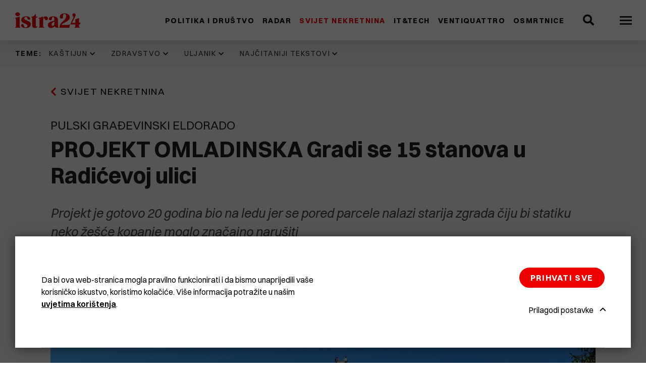

--- FILE ---
content_type: text/html; charset=UTF-8
request_url: https://www.istra24.hr/svijet-nekretnina/projekt-omladinska-gradi-se-15-stanova-u-radicevoj-ulici
body_size: 13313
content:
<!DOCTYPE html>
<html lang="hr-HR">
<head>
    <meta charset="utf-8">

            


                                                                
    
                                                                
    

<title>PROJEKT OMLADINSKA Gradi se 15 stanova u Radićevoj ulici - Istra24</title>

            <meta name="keywords" content="istra,vijesti,novine,pula,rovinj,pazin,labin,umag,poreč" />
                <meta name="description" content="Projekt je gotovo 20 godina bio na ledu jer se pored parcele nalazi starija zgrada čiju bi statiku neko žešće kopanje moglo značajno narušiti" />
    
<meta name="viewport" content="width=device-width, initial-scale=1.0, maximum-scale=2">



<link rel="home" href="/" title="Istra24 front page" />
<link rel="index" href="/" />
<link rel="search" href="/content/search" title="Pretražite Istra24" />

<link rel="icon apple-touch-icon-precomposed" sizes="180x180" href="/bundles/app/images/favicon/favicon-180.png">
<link rel="icon apple-touch-icon-precomposed" sizes="152x152" href="/bundles/app/images/favicon/favicon-152.png">
<link rel="icon apple-touch-icon-precomposed" sizes="120x120" href="/bundles/app/images/favicon/favicon-120.png">
<link rel="icon apple-touch-icon-precomposed" sizes="76x76" href="/bundles/app/images/favicon/favicon-76.png">
<link rel="icon apple-touch-icon-precomposed" sizes="60x60" href="/bundles/app/images/favicon/favicon-60.png">
<link rel="icon" type="image/png" sizes="32x32" href="/bundles/app/images/favicon/favicon-32x32.png">
<link rel="icon" type="image/png" sizes="16x16" href="/bundles/app/images/favicon/favicon-16x16.png">
<link rel="apple-touch-icon" sizes="180x180" href="/bundles/app/images/favicon/apple-touch-icon.png">
<link rel="icon" href="/bundles/app/images/favicon/favicon.png" type="image/x-icon" />

<link rel="manifest" href="/bundles/app/images/favicon/site.webmanifest">
<link rel="mask-icon" href="/bundles/app/images/favicon/safari-pinned-tab.svg" color="#000000">
<meta name="msapplication-TileColor" content="#000000">
<meta name="theme-color" content="#000000">

    
            
<link rel="preload" href="/assets/app/build/fonts/Switzer-Regular.woff2?v=e23161fd" as="font" crossorigin />
<link rel="preload" href="/assets/app/build/fonts/Switzer-Semibold.woff2?v=eb58db2b" as="font" crossorigin />
<link rel="preload" href="/assets/app/build/fonts/Switzer-Bold.woff2?v=8463cdb9" as="font" crossorigin />
<link rel="preload" href="/assets/app/build/fonts/Switzer-Italic.woff2?v=af648921" as="font" crossorigin />
<link rel="preload" href="/assets/app/build/fonts/Switzer-BoldItalic.woff2?v=2c3951e7" as="font" crossorigin />
<link rel="stylesheet" href="/assets/app/build/app.css?v=34ac10159cb4103c38fc">
<link rel="stylesheet" type="text/css" href="/bundles/netgenlayouts/css/style.css?6923afd"/>
<link rel="stylesheet" type="text/css" href="/bundles/netgenlayoutsstandard/css/style.css?59ca853"/>
    
            <script src="/assets/app/build/runtime.js?v=06797136296e5e904483" defer></script><script src="/assets/app/build/app.js?v=2459e9551066a0284674" defer></script>
<script type="text/javascript" defer src="/bundles/netgenlayouts/js/app.js?6923afd"></script>
<script type="text/javascript" defer src="/bundles/netgenlayoutsstandard/js/app.js?59ca853"></script>

<script>
  var _paq = window._paq = window._paq || [];
  _paq.push(['trackPageView']);
  _paq.push(['enableLinkTracking']);
  (function() {
    var u="https://a.istra24.hr/";
    _paq.push(['setTrackerUrl', u+'matomo.php']);
    _paq.push(['setSiteId', '1']);
    var d=document, g=d.createElement('script'), s=d.getElementsByTagName('script')[0];
    g.async=true; g.src=u+'matomo.js'; s.parentNode.insertBefore(g,s);
  })();
</script>
    
            
    
                        <meta property="og:site_name" content="Istra24" />
                                <meta property="og:type" content="article" />
                                <meta property="og:title" content="PROJEKT OMLADINSKA Gradi se 15 stanova u Radićevoj ulici" />
                                <meta property="og:description" content="Projekt je gotovo 20 godina bio na ledu jer se pored parcele nalazi starija zgrada čiju bi statiku neko žešće kopanje moglo značajno narušiti" />
                                <meta property="og:image" content="https://media.istra24.hr/istra24-hr/image/upload/c_limit,h_800,w_1200/q_auto:eco/f_jpg/20240517_152207_eakgri" />
                
            
    
    
            <script>(function(w,d,s,l,i){w[l]=w[l]||[];w[l].push({'gtm.start':
        new Date().getTime(),event:'gtm.js'});var f=d.getElementsByTagName(s)[0],
        j=d.createElement(s),dl=l!='dataLayer'?'&l='+l:'';j.async=true;j.src=
        'https://www.googletagmanager.com/gtm.js?id='+i+dl;f.parentNode.insertBefore(j,f);
        })(window,document,'script','dataLayer','GTM\u002DMVSZCQZ');</script>

    

    	<script type="application/ld+json">
		{
		            "@context": "http://schema.org",
		            "@type": "NewsArticle",
		            "headline": "PROJEKT OMLADINSKA Gradi se 15 stanova u Radićevoj ulici",
		"datePublished": "2024-05-18",
		"author": {
			                    "@type": "Person",
			                    "name": "
											Dražen Majić
												,
								ⒸFOTO:  Dean Mladenović
			"
			                },
		"image": "https://media.istra24.hr/istra24-hr/image/upload/c_limit,h_800,w_1200/q_auto:eco/f_jpg/20240517_152207_eakgri",
		"publisher": {
		                "type": "Organization",
		                "name": "Istra24"
		            }
		        }
	</script>
</head>
<body>

    
    
    
            <noscript><iframe src="https://www.googletagmanager.com/ns.html?id=GTM\u002DMVSZCQZ"
        height="0" width="0" style="display:none;visibility:hidden"></iframe></noscript>
    
<div id="page" data-path='["1&quot;,&quot;2&quot;,&quot;385&quot;,&quot;41186&quot;,&quot;48472"]'>
    <div class="zone-layout-layout2">

    <section class="zone zone-header">
            








    

    <div
        class="ngl-block ngl-twig_block ngl-vt-twig_block "
                    >
        
        <div class="sticky-container">
	<div class="header-wrapper">
		
		<header class="site-header">
			<div class="container">
				<a class="site-logo" href="/" title="Istra24">
                    <img class="logo" src="https://media.istra24.hr/istra24-hr/image/upload/v1638530972/logo_gwx9ie0hn3_gx0vdvktzd.svg" width="130" height="32" alt="Istra24" />

                <img class="logo-inverted" src="https://media.istra24.hr/istra24-hr/image/upload/v1638531664/logo_inverted_gwx9wagdom_gx0vpvfuy2.svg" width="130" height="32" alt="Istra24" />
    </a>

				<nav class="main-navigation" role="navigation">
	<div class="menu-wrapper">
		<div class="nav-level nav-level-1">
							        <ul class="nav navbar-nav">
                                                                    
                                                <li id="menu-item-location-id-398" class="firstli" data-location-id="398">                <a href="/politika-i-drustvo">Politika i društvo</a>                        
        </li>
    
                                                            
                                                <li id="menu-item-location-id-401" data-location-id="401">                <a href="/radar">Radar</a>                        
        </li>
    
                                                            
                                                <li id="menu-item-location-id-41186" data-location-id="41186">                <a href="/svijet-nekretnina">Svijet nekretnina</a>                        
        </li>
    
                                                            
                                                <li id="menu-item-location-id-403" data-location-id="403">                <a href="/it-tech">IT&amp;Tech</a>                        
        </li>
    
                                                            
                                                <li id="menu-item-location-id-5607" data-location-id="5607">                <a href="/ventiquattro">Ventiquattro</a>                        
        </li>
    
                                                            
                                                <li id="menu-item-location-id-30936" class="lastli" data-location-id="30936">                <a href="/osmrtnice">Osmrtnice</a>                        
        </li>
    

    </ul>

					</div>

		<div class="nav-level nav-level-2">
							        <ul class="nav navbar-nav">
                                                                    
                                                <li id="menu-item-location-id-400" class="firstli" data-location-id="400">                <a href="/komunal">Komunal</a>                        
        </li>
    
                                                            
                                                <li id="menu-item-location-id-405" data-location-id="405">                <a href="/biznis">Biznis</a>                        
        </li>
    
                                                            
                                                <li id="menu-item-location-id-1033" data-location-id="1033">                <a href="/svijet">Svijet</a>                        
        </li>
    
                                                            
                                                <li id="menu-item-location-id-406" data-location-id="406">                <a href="/kultura">Kultura</a>                        
        </li>
    
                                                            
                                                <li id="menu-item-location-id-407" data-location-id="407">                <a href="/zivot">Život</a>                        
        </li>
    
                                                            
                                                <li id="menu-item-location-id-408" data-location-id="408">                <a href="/sport-i-rekreacija">Sport i rekreacija</a>                        
        </li>
    
                                                            
                                                <li id="menu-item-location-id-438" data-location-id="438">                <a href="/crna-kronika">Crna kronika</a>                        
        </li>
    
                                                            
                                                <li id="menu-item-location-id-437" data-location-id="437">                <a href="/bastardini-i-pravi">Baštardini i Pravi</a>                        
        </li>
    
                                                            
                                                <li id="menu-item-location-id-404" class="lastli" data-location-id="404">                <a href="/krasna-zemlja">Krasna Zemlja</a>                        
        </li>
    

    </ul>

					</div>
	</div>
</nav>
				<div class="header-search">
	<a class="searchbox-toggle" href="/content/search" title="Pretražite">
		<i class="fas fa-search"></i>
	</a>
	<form class="navbar-search" method="get" action="/content/search" id="site-wide-search">
        <div class="container">
            <span class="d-none">Pretražite</span>
            <button type="submit" class="search-submit" aria-label="Search submit">
                <i class="fas fa-search"></i>
            </button>
            <input
            class="search-query" type="search" name="searchText" id="site-wide-search-field" placeholder="Pretražite" aria-label="Pretražite"/>
            <button type="button" class="search-close" aria-label="Close search"></button>
        </div>
	</form>
</div>
				
				<a class="mainnav-toggle" aria-label="Open menu" href="#">
					<span class="hamburger"></span>
				</a>

			</div>
		</header>
	</div>
</div>

            </div>

    </section>

    <section class="zone zone-post_header">
            








    

    <div
        class="ngl-block ngl-twig_block ngl-vt-twig_block "
                    >
        
        <div class="trending-topics-container ">
	<section class="trending-topics">
		<div class="container ">
							<figure class="trending-topics-figure">
    <figcaption>Teme:</figcaption>

    <ul class="topic-list">
                    <li>
                                    <span class="ezstring-field">Kaštijun</span>
                    <i class="fas fa-chevron-down"></i>
                    <div class="topic-content">
                        <div class="container">
                            <ul>
                                                                    <li>
                                        




<article class="view-type view-type-mini ng-news vl5">

            
                            
                
            
                
        
        
        
        
        <figure class="image">
            <a href=/politika-i-drustvo/problem-s-otpadom-u-istri-ozbiljno-je-izmakao-kontroli.-gume-su-ga-zakotrljale-jos-jace>
                <picture>
                    <source type="image/avif"
                            data-srcset="https://media.istra24.hr/istra24-hr/image/upload/c_fill,h_160,w_160/q_auto:eco/f_avif/gume_bibici_2_rn0yts_i9edszuxjx" />
                    <source type="image/webp"
                            data-srcset="https://media.istra24.hr/istra24-hr/image/upload/c_fill,h_160,w_160/q_auto:eco/f_webp/gume_bibici_2_rn0yts_i9edszuxjx" />
                    <source type="image/jp2"
                            data-srcset="https://media.istra24.hr/istra24-hr/image/upload/c_fill,h_160,w_160/q_auto:eco/f_jp2/gume_bibici_2_rn0yts_i9edszuxjx" />
                    <img data-srcset="https://media.istra24.hr/istra24-hr/image/upload/c_fill,h_160,w_160/q_auto:eco/f_jpg/gume_bibici_2_rn0yts_i9edszuxjx"  />
                </picture>
            </a>
        </figure>
    

    <header class="article-header">

        <div class="info">

            
                                    
<div class="time-ago" data-time="1768683524" data-formatted-time="17.01.2026">&nbsp;</div>
            
                    </div>

        <h2 class="title">
            <a href="/politika-i-drustvo/problem-s-otpadom-u-istri-ozbiljno-je-izmakao-kontroli.-gume-su-ga-zakotrljale-jos-jace">
                Problem s otpadom u Istri ozbiljno je izmakao kontroli. Gume su ga zakotrljale još jače
            </a>
        </h2>
    </header>
</article>

                                    </li>
                                                                    <li>
                                        




<article class="view-type view-type-mini ng-news vl5">

            
                            
                
            
                
        
        
        
        
        <figure class="image">
            <a href=/komunal/kastijun-raspisao-novi-natjecaj-za-prijevoz-otpada-vrijedan-384-tisuce-eura.-no-taj-ce-posao-kostati-puno-vise>
                <picture>
                    <source type="image/avif"
                            data-srcset="https://media.istra24.hr/istra24-hr/image/upload/c_fill,h_160,w_160/q_auto:eco/f_avif/kastijun_33_byqe3r_i9bsrpm57w" />
                    <source type="image/webp"
                            data-srcset="https://media.istra24.hr/istra24-hr/image/upload/c_fill,h_160,w_160/q_auto:eco/f_webp/kastijun_33_byqe3r_i9bsrpm57w" />
                    <source type="image/jp2"
                            data-srcset="https://media.istra24.hr/istra24-hr/image/upload/c_fill,h_160,w_160/q_auto:eco/f_jp2/kastijun_33_byqe3r_i9bsrpm57w" />
                    <img data-srcset="https://media.istra24.hr/istra24-hr/image/upload/c_fill,h_160,w_160/q_auto:eco/f_jpg/kastijun_33_byqe3r_i9bsrpm57w"  />
                </picture>
            </a>
        </figure>
    

    <header class="article-header">

        <div class="info">

            
                                    
<div class="time-ago" data-time="1768548333" data-formatted-time="16.01.2026">&nbsp;</div>
            
                    </div>

        <h2 class="title">
            <a href="/komunal/kastijun-raspisao-novi-natjecaj-za-prijevoz-otpada-vrijedan-384-tisuce-eura.-no-taj-ce-posao-kostati-puno-vise">
                Kaštijun raspisao novi natječaj za prijevoz otpada vrijedan 384 tisuće eura. No taj će posao koštati puno više
            </a>
        </h2>
    </header>
</article>

                                    </li>
                                                                    <li>
                                        




<article class="view-type view-type-mini ng-news vl5">

            
                            
                
            
                
        
        
        
        
        <figure class="image">
            <a href=/politika-i-drustvo/anja-ademi-moj-fokus-je-profesionalno-upravljanje-kastijunom-a-odluka-o-politickom-angazmanu-stvar-je-mog-svjetonazora.-uclanila-sam-se-u-strank>
                <picture>
                    <source type="image/avif"
                            data-srcset="https://media.istra24.hr/istra24-hr/image/upload/c_fill,h_160,w_160/q_auto:eco/f_avif/marina_polesana_48_ffjirr_1_i99dk3x9lk" />
                    <source type="image/webp"
                            data-srcset="https://media.istra24.hr/istra24-hr/image/upload/c_fill,h_160,w_160/q_auto:eco/f_webp/marina_polesana_48_ffjirr_1_i99dk3x9lk" />
                    <source type="image/jp2"
                            data-srcset="https://media.istra24.hr/istra24-hr/image/upload/c_fill,h_160,w_160/q_auto:eco/f_jp2/marina_polesana_48_ffjirr_1_i99dk3x9lk" />
                    <img data-srcset="https://media.istra24.hr/istra24-hr/image/upload/c_fill,h_160,w_160/q_auto:eco/f_jpg/marina_polesana_48_ffjirr_1_i99dk3x9lk"  />
                </picture>
            </a>
        </figure>
    

    <header class="article-header">

        <div class="info">

            
                                    
<div class="time-ago" data-time="1768366373" data-formatted-time="14.01.2026">&nbsp;</div>
            
                    </div>

        <h2 class="title">
            <a href="/politika-i-drustvo/anja-ademi-moj-fokus-je-profesionalno-upravljanje-kastijunom-a-odluka-o-politickom-angazmanu-stvar-je-mog-svjetonazora.-uclanila-sam-se-u-strank">
                ANJA ADEMI: &#039;Moj fokus je profesionalno upravljanje Kaštijunom, a odluka o političkom angažmanu stvar je mog svjetonazora. Učlanila sam se u stranku s kojom dijelim stavove i vrijednosti&#039;
            </a>
        </h2>
    </header>
</article>

                                    </li>
                                                                    <li>
                                        




<article class="view-type view-type-mini ng-news vl5">

            
                            
                
            
                
        
        
        
        
        <figure class="image">
            <a href=/komunal/centri-za-gospodarenje-otpadom-cetiri-rade-cetiri-se-grade-tri-u-pripremi>
                <picture>
                    <source type="image/avif"
                            data-srcset="https://media.istra24.hr/istra24-hr/image/upload/c_fill,h_160,w_160/q_auto:eco/f_avif/kastijun_prosvijed_1_ekrkgr_i7fny8v6qc" />
                    <source type="image/webp"
                            data-srcset="https://media.istra24.hr/istra24-hr/image/upload/c_fill,h_160,w_160/q_auto:eco/f_webp/kastijun_prosvijed_1_ekrkgr_i7fny8v6qc" />
                    <source type="image/jp2"
                            data-srcset="https://media.istra24.hr/istra24-hr/image/upload/c_fill,h_160,w_160/q_auto:eco/f_jp2/kastijun_prosvijed_1_ekrkgr_i7fny8v6qc" />
                    <img data-srcset="https://media.istra24.hr/istra24-hr/image/upload/c_fill,h_160,w_160/q_auto:eco/f_jpg/kastijun_prosvijed_1_ekrkgr_i7fny8v6qc"  />
                </picture>
            </a>
        </figure>
    

    <header class="article-header">

        <div class="info">

            
                                    
<div class="time-ago" data-time="1767526227" data-formatted-time="4.01.2026">&nbsp;</div>
            
                    </div>

        <h2 class="title">
            <a href="/komunal/centri-za-gospodarenje-otpadom-cetiri-rade-cetiri-se-grade-tri-u-pripremi">
                Centri za gospodarenje otpadom: Četiri rade, četiri se grade, tri u pripremi
            </a>
        </h2>
    </header>
</article>

                                    </li>
                                                            </ul>
                            <div class="button-container">
                                <a href="/teme/kastijun" class="btn btn-primary">
                                    Pogledajte sve
                                </a>
                            </div>
                        </div>
                    </div>
                            </li>
                    <li>
                                    <span class="ezstring-field">Zdravstvo</span>
                    <i class="fas fa-chevron-down"></i>
                    <div class="topic-content">
                        <div class="container">
                            <ul>
                                                                    <li>
                                        




<article class="view-type view-type-mini ng-news vl5">

            
                            
                
            
                
        
        
        
        
        <figure class="image">
            <a href=/politika-i-drustvo/ured-zupana-sdp-u-istarske-zupanije-cilj-je-urusavanje-javnog-zdravstvenog-sustava>
                <picture>
                    <source type="image/avif"
                            data-srcset="https://media.istra24.hr/istra24-hr/image/upload/c_fill,h_160,w_160/q_auto:eco/f_avif/IE_0088_i8fg382rsf" />
                    <source type="image/webp"
                            data-srcset="https://media.istra24.hr/istra24-hr/image/upload/c_fill,h_160,w_160/q_auto:eco/f_webp/IE_0088_i8fg382rsf" />
                    <source type="image/jp2"
                            data-srcset="https://media.istra24.hr/istra24-hr/image/upload/c_fill,h_160,w_160/q_auto:eco/f_jp2/IE_0088_i8fg382rsf" />
                    <img data-srcset="https://media.istra24.hr/istra24-hr/image/upload/c_fill,h_160,w_160/q_auto:eco/f_jpg/IE_0088_i8fg382rsf"  />
                </picture>
            </a>
        </figure>
    

    <header class="article-header">

        <div class="info">

            
                                    
<div class="time-ago" data-time="1766069979" data-formatted-time="18.12.2025">&nbsp;</div>
            
                    </div>

        <h2 class="title">
            <a href="/politika-i-drustvo/ured-zupana-sdp-u-istarske-zupanije-cilj-je-urusavanje-javnog-zdravstvenog-sustava">
                URED ŽUPANA: &quot;SDP-u Istarske županije cilj je urušavanje javnog zdravstvenog sustava&quot;
            </a>
        </h2>
    </header>
</article>

                                    </li>
                                                                    <li>
                                        




<article class="view-type view-type-mini ng-news vl5">

            
                            
                
            
                
        
        
        
        
        <figure class="image">
            <a href=/politika-i-drustvo/u-dvije-godine-ostavku-dala-dvojica-ravnatelja-idz-a-a-sada-i-predsjednica-uv-veliki-pritisci-politicki-medijski-i-djelatnika>
                <picture>
                    <source type="image/avif"
                            data-srcset="https://media.istra24.hr/istra24-hr/image/upload/c_fill,h_160,w_160/q_auto:eco/f_avif/ilustracija_idz_i8c2so31h8" />
                    <source type="image/webp"
                            data-srcset="https://media.istra24.hr/istra24-hr/image/upload/c_fill,h_160,w_160/q_auto:eco/f_webp/ilustracija_idz_i8c2so31h8" />
                    <source type="image/jp2"
                            data-srcset="https://media.istra24.hr/istra24-hr/image/upload/c_fill,h_160,w_160/q_auto:eco/f_jp2/ilustracija_idz_i8c2so31h8" />
                    <img data-srcset="https://media.istra24.hr/istra24-hr/image/upload/c_fill,h_160,w_160/q_auto:eco/f_jpg/ilustracija_idz_i8c2so31h8"  />
                </picture>
            </a>
        </figure>
    

    <header class="article-header">

        <div class="info">

            
                                    
<div class="time-ago" data-time="1765860548" data-formatted-time="16.12.2025">&nbsp;</div>
            
                    </div>

        <h2 class="title">
            <a href="/politika-i-drustvo/u-dvije-godine-ostavku-dala-dvojica-ravnatelja-idz-a-a-sada-i-predsjednica-uv-veliki-pritisci-politicki-medijski-i-djelatnika">
                U dvije godine ostavku dala dvojica ravnatelja IDZ-a, a sada i predsjednica UV: &quot;Veliki pritisci, politički, medijski i djelatnika&quot;
            </a>
        </h2>
    </header>
</article>

                                    </li>
                                                                    <li>
                                        




<article class="view-type view-type-mini ng-news vl5">

            
                            
                
            
                
        
        
        
        
        <figure class="image">
            <a href=/politika-i-drustvo/paus-vladi-zdravstvo-i-obrazovanje-na-dnu-prioriteta-a-gradani-ih-zele-na-vrhu>
                <picture>
                    <source type="image/avif"
                            data-srcset="https://media.istra24.hr/istra24-hr/image/upload/c_fill,h_160,w_160/q_auto:eco/f_avif/Paus_Sabor_28_11_2025_i7s0e2ph1u" />
                    <source type="image/webp"
                            data-srcset="https://media.istra24.hr/istra24-hr/image/upload/c_fill,h_160,w_160/q_auto:eco/f_webp/Paus_Sabor_28_11_2025_i7s0e2ph1u" />
                    <source type="image/jp2"
                            data-srcset="https://media.istra24.hr/istra24-hr/image/upload/c_fill,h_160,w_160/q_auto:eco/f_jp2/Paus_Sabor_28_11_2025_i7s0e2ph1u" />
                    <img data-srcset="https://media.istra24.hr/istra24-hr/image/upload/c_fill,h_160,w_160/q_auto:eco/f_jpg/Paus_Sabor_28_11_2025_i7s0e2ph1u"  />
                </picture>
            </a>
        </figure>
    

    <header class="article-header">

        <div class="info">

            
                                    
<div class="time-ago" data-time="1764320400" data-formatted-time="28.11.2025">&nbsp;</div>
            
                    </div>

        <h2 class="title">
            <a href="/politika-i-drustvo/paus-vladi-zdravstvo-i-obrazovanje-na-dnu-prioriteta-a-gradani-ih-zele-na-vrhu">
                Paus: Vladi zdravstvo i obrazovanje na dnu prioriteta, a građani ih žele na vrhu
            </a>
        </h2>
    </header>
</article>

                                    </li>
                                                                    <li>
                                        




<article class="view-type view-type-mini ng-news vl5">

            
                            
                
            
                
        
        
        
        
        <figure class="image">
            <a href=/politika-i-drustvo/idz-ovi-magistri-sestrinstva-i-fizioterapije-ogorceni-na-novu-sistematizaciju.-smanjuju-im-place-za-otprilike-400-eura-ovo-je-degradacija-strucnosti-obrazovanja-i-profesionalnog-dostojanstva>
                <picture>
                    <source type="image/avif"
                            data-srcset="https://media.istra24.hr/istra24-hr/image/upload/c_fill,h_160,w_160/q_auto:eco/f_avif/nz_i7cjuh038l" />
                    <source type="image/webp"
                            data-srcset="https://media.istra24.hr/istra24-hr/image/upload/c_fill,h_160,w_160/q_auto:eco/f_webp/nz_i7cjuh038l" />
                    <source type="image/jp2"
                            data-srcset="https://media.istra24.hr/istra24-hr/image/upload/c_fill,h_160,w_160/q_auto:eco/f_jp2/nz_i7cjuh038l" />
                    <img data-srcset="https://media.istra24.hr/istra24-hr/image/upload/c_fill,h_160,w_160/q_auto:eco/f_jpg/nz_i7cjuh038l"  />
                </picture>
            </a>
        </figure>
    

    <header class="article-header">

        <div class="info">

            
                                    
<div class="time-ago" data-time="1763198460" data-formatted-time="15.11.2025">&nbsp;</div>
            
                    </div>

        <h2 class="title">
            <a href="/politika-i-drustvo/idz-ovi-magistri-sestrinstva-i-fizioterapije-ogorceni-na-novu-sistematizaciju.-smanjuju-im-place-za-otprilike-400-eura-ovo-je-degradacija-strucnosti-obrazovanja-i-profesionalnog-dostojanstva">
                IDZ-ovi magistri sestrinstva i fizioterapije ogorčeni na novu sistematizaciju. Smanjuju im plaće za otprilike 400 eura: &quot;Ovo je degradacija stručnosti, obrazovanja i profesionalnog dostojanstva&quot;
            </a>
        </h2>
    </header>
</article>

                                    </li>
                                                            </ul>
                            <div class="button-container">
                                <a href="/teme/zdravstvo" class="btn btn-primary">
                                    Pogledajte sve
                                </a>
                            </div>
                        </div>
                    </div>
                            </li>
                    <li>
                                    <span class="ezstring-field">Uljanik</span>
                    <i class="fas fa-chevron-down"></i>
                    <div class="topic-content">
                        <div class="container">
                            <ul>
                                                                    <li>
                                        




<article class="view-type view-type-mini ng-news vl5">

            
                            
                
            
                
        
        
        
        
        <figure class="image">
            <a href=/zivot/video-pogledajte-kako-su-radnici-uljanika-festali-1995.-godine-bila-je-kriza-ali-i-puno-smijeha>
                <picture>
                    <source type="image/avif"
                            data-srcset="https://media.istra24.hr/istra24-hr/image/upload/c_fill,h_160,w_160/q_auto:eco/f_avif/Snimka_zaslona_2025_12_27_181307_i8pzzm9bb2" />
                    <source type="image/webp"
                            data-srcset="https://media.istra24.hr/istra24-hr/image/upload/c_fill,h_160,w_160/q_auto:eco/f_webp/Snimka_zaslona_2025_12_27_181307_i8pzzm9bb2" />
                    <source type="image/jp2"
                            data-srcset="https://media.istra24.hr/istra24-hr/image/upload/c_fill,h_160,w_160/q_auto:eco/f_jp2/Snimka_zaslona_2025_12_27_181307_i8pzzm9bb2" />
                    <img data-srcset="https://media.istra24.hr/istra24-hr/image/upload/c_fill,h_160,w_160/q_auto:eco/f_jpg/Snimka_zaslona_2025_12_27_181307_i8pzzm9bb2"  />
                </picture>
            </a>
        </figure>
    

    <header class="article-header">

        <div class="info">

            
                                    
<div class="time-ago" data-time="1766909100" data-formatted-time="28.12.2025">&nbsp;</div>
            
                    </div>

        <h2 class="title">
            <a href="/zivot/video-pogledajte-kako-su-radnici-uljanika-festali-1995.-godine-bila-je-kriza-ali-i-puno-smijeha">
                (VIDEO) Pogledajte kako su radnici Uljanika feštali 1995. godine: &#039;Bila je kriza, ali i puno smijeha&#039;
            </a>
        </h2>
    </header>
</article>

                                    </li>
                                                                    <li>
                                        




<article class="view-type view-type-mini ng-news vl5">

            
                            
                
            
                
        
        
        
        
        <figure class="image">
            <a href=/kultura/nema-vise-ulaznica-za-projekciju-filma-berge-istra>
                <picture>
                    <source type="image/avif"
                            data-srcset="https://media.istra24.hr/istra24-hr/image/upload/c_fill,h_160,w_160/q_auto:eco/f_avif/tito_jovanka_bergesen_i8m3wnqmff_1_hhhjh_i8m49y68p6" />
                    <source type="image/webp"
                            data-srcset="https://media.istra24.hr/istra24-hr/image/upload/c_fill,h_160,w_160/q_auto:eco/f_webp/tito_jovanka_bergesen_i8m3wnqmff_1_hhhjh_i8m49y68p6" />
                    <source type="image/jp2"
                            data-srcset="https://media.istra24.hr/istra24-hr/image/upload/c_fill,h_160,w_160/q_auto:eco/f_jp2/tito_jovanka_bergesen_i8m3wnqmff_1_hhhjh_i8m49y68p6" />
                    <img data-srcset="https://media.istra24.hr/istra24-hr/image/upload/c_fill,h_160,w_160/q_auto:eco/f_jpg/tito_jovanka_bergesen_i8m3wnqmff_1_hhhjh_i8m49y68p6"  />
                </picture>
            </a>
        </figure>
    

    <header class="article-header">

        <div class="info">

            
                                    
<div class="time-ago" data-time="1766568854" data-formatted-time="24.12.2025">&nbsp;</div>
            
                    </div>

        <h2 class="title">
            <a href="/kultura/nema-vise-ulaznica-za-projekciju-filma-berge-istra">
                Nema više ulaznica za projekciju filma &quot;Berge Istra&quot;
            </a>
        </h2>
    </header>
</article>

                                    </li>
                                                                    <li>
                                        




<article class="view-type view-type-mini ng-news vl5">

            
                            
                
            
                
        
        
        
        
        <figure class="image">
            <a href=/kultura/zene-koje-su-gradile-brodove-biserka-luksic-voljela-sam-svoj-posao-iako-nije-bio-lak-bio-je-prljav>
                <picture>
                    <source type="image/avif"
                            data-srcset="https://media.istra24.hr/istra24-hr/image/upload/c_fill,h_160,w_160/q_auto:eco/f_avif/viber_slika_2025_11_05_14_41_56_936_i71ocy9628" />
                    <source type="image/webp"
                            data-srcset="https://media.istra24.hr/istra24-hr/image/upload/c_fill,h_160,w_160/q_auto:eco/f_webp/viber_slika_2025_11_05_14_41_56_936_i71ocy9628" />
                    <source type="image/jp2"
                            data-srcset="https://media.istra24.hr/istra24-hr/image/upload/c_fill,h_160,w_160/q_auto:eco/f_jp2/viber_slika_2025_11_05_14_41_56_936_i71ocy9628" />
                    <img data-srcset="https://media.istra24.hr/istra24-hr/image/upload/c_fill,h_160,w_160/q_auto:eco/f_jpg/viber_slika_2025_11_05_14_41_56_936_i71ocy9628"  />
                </picture>
            </a>
        </figure>
    

    <header class="article-header">

        <div class="info">

            
                                    
<div class="time-ago" data-time="1762409064" data-formatted-time="6.11.2025">&nbsp;</div>
            
                    </div>

        <h2 class="title">
            <a href="/kultura/zene-koje-su-gradile-brodove-biserka-luksic-voljela-sam-svoj-posao-iako-nije-bio-lak-bio-je-prljav">
                ŽENE KOJE SU GRADILE BRODOVE  Biserka Lukšić: &quot;Voljela sam svoj posao, iako nije bio lak, bio je prljav&quot;
            </a>
        </h2>
    </header>
</article>

                                    </li>
                                                                    <li>
                                        




<article class="view-type view-type-mini ng-news vl5">

            
                            
                
            
                
        
        
        
        
        <figure class="image">
            <a href=/kultura/zene-koje-su-gradile-brodove-predstavljanje-prica-nekadasnjih-i-sadasnjih-radnica-uljanika>
                <picture>
                    <source type="image/avif"
                            data-srcset="https://media.istra24.hr/istra24-hr/image/upload/c_fill,h_160,w_160/q_auto:eco/f_avif/image0_3_i6z2gurso1" />
                    <source type="image/webp"
                            data-srcset="https://media.istra24.hr/istra24-hr/image/upload/c_fill,h_160,w_160/q_auto:eco/f_webp/image0_3_i6z2gurso1" />
                    <source type="image/jp2"
                            data-srcset="https://media.istra24.hr/istra24-hr/image/upload/c_fill,h_160,w_160/q_auto:eco/f_jp2/image0_3_i6z2gurso1" />
                    <img data-srcset="https://media.istra24.hr/istra24-hr/image/upload/c_fill,h_160,w_160/q_auto:eco/f_jpg/image0_3_i6z2gurso1"  />
                </picture>
            </a>
        </figure>
    

    <header class="article-header">

        <div class="info">

            
                                    
<div class="time-ago" data-time="1762202280" data-formatted-time="3.11.2025">&nbsp;</div>
            
                    </div>

        <h2 class="title">
            <a href="/kultura/zene-koje-su-gradile-brodove-predstavljanje-prica-nekadasnjih-i-sadasnjih-radnica-uljanika">
                Žene koje su gradile brodove - predstavljanje priča nekadašnjih i sadašnjih radnica Uljanika
            </a>
        </h2>
    </header>
</article>

                                    </li>
                                                            </ul>
                            <div class="button-container">
                                <a href="/teme/uljanik" class="btn btn-primary">
                                    Pogledajte sve
                                </a>
                            </div>
                        </div>
                    </div>
                            </li>
                    <li>
                                    <span class="ezstring-field">NAJČITANIJI TEKSTOVI</span>
                    <i class="fas fa-chevron-down"></i>
                    <div class="topic-content">
                        <div class="container">
                            <ul>
                                                                    <li>
                                        




<article class="view-type view-type-mini ng-news vl5">

            
                            
                
            
                
        
        
        
        
        <figure class="image">
            <a href=/politika-i-drustvo/goran-mihovilovic-sa-sest-godina-postajem-aktivni-igrac-nogometa-potom-pisem-pjesme-za-modru-lastu-vodio-sam-kampanje-mileticu-i-flegu>
                <picture>
                    <source type="image/avif"
                            data-srcset="https://media.istra24.hr/istra24-hr/image/upload/c_fill,h_160,w_160/q_auto:eco/f_avif/zaklina_hz9owr5aaw" />
                    <source type="image/webp"
                            data-srcset="https://media.istra24.hr/istra24-hr/image/upload/c_fill,h_160,w_160/q_auto:eco/f_webp/zaklina_hz9owr5aaw" />
                    <source type="image/jp2"
                            data-srcset="https://media.istra24.hr/istra24-hr/image/upload/c_fill,h_160,w_160/q_auto:eco/f_jp2/zaklina_hz9owr5aaw" />
                    <img data-srcset="https://media.istra24.hr/istra24-hr/image/upload/c_fill,h_160,w_160/q_auto:eco/f_jpg/zaklina_hz9owr5aaw"  />
                </picture>
            </a>
        </figure>
    

    <header class="article-header">

        <div class="info">

            
                                    
<div class="time-ago" data-time="1768799160" data-formatted-time="19.01.2026">&nbsp;</div>
            
                    </div>

        <h2 class="title">
            <a href="/politika-i-drustvo/goran-mihovilovic-sa-sest-godina-postajem-aktivni-igrac-nogometa-potom-pisem-pjesme-za-modru-lastu-vodio-sam-kampanje-mileticu-i-flegu">
                GORAN MIHOVILOVIĆ: Sa šest godina postajem aktivni igrač nogometa, potom pišem pjesme za Modru lastu, vodio sam kampanje Miletiću i Flegu
            </a>
        </h2>
    </header>
</article>

                                    </li>
                                                                    <li>
                                        




<article class="view-type view-type-mini ng-news vl5">

            
                            
                
            
                
        
        
        
        
        <figure class="image">
            <a href=/krasna-zemlja/zasto-je-stari-renault-4-namjerno-ostavljen-u-dolini-rijeke-mirne>
                <picture>
                    <source type="image/avif"
                            data-srcset="https://media.istra24.hr/istra24-hr/image/upload/c_fill,h_160,w_160/q_auto:eco/f_avif/Reanult_4_a_i9f8963ytf" />
                    <source type="image/webp"
                            data-srcset="https://media.istra24.hr/istra24-hr/image/upload/c_fill,h_160,w_160/q_auto:eco/f_webp/Reanult_4_a_i9f8963ytf" />
                    <source type="image/jp2"
                            data-srcset="https://media.istra24.hr/istra24-hr/image/upload/c_fill,h_160,w_160/q_auto:eco/f_jp2/Reanult_4_a_i9f8963ytf" />
                    <img data-srcset="https://media.istra24.hr/istra24-hr/image/upload/c_fill,h_160,w_160/q_auto:eco/f_jpg/Reanult_4_a_i9f8963ytf"  />
                </picture>
            </a>
        </figure>
    

    <header class="article-header">

        <div class="info">

            
                                    
<div class="time-ago" data-time="1768744920" data-formatted-time="18.01.2026">&nbsp;</div>
            
                    </div>

        <h2 class="title">
            <a href="/krasna-zemlja/zasto-je-stari-renault-4-namjerno-ostavljen-u-dolini-rijeke-mirne">
                Zašto je stari Renault 4 namjerno ostavljen u dolini rijeke Mirne?
            </a>
        </h2>
    </header>
</article>

                                    </li>
                                                                    <li>
                                        




<article class="view-type view-type-mini ng-news vl5">

            
                            
                
            
                
        
        
        
        
        <figure class="image">
            <a href=/biznis/marijan-orbanic-u-manje-od-deset-godina-izgradili-smo-oko-100-montaznih-kuca-i-drugih-objekata-u-istri>
                <picture>
                    <source type="image/avif"
                            data-srcset="https://media.istra24.hr/istra24-hr/image/upload/c_fill,h_160,w_160/q_auto:eco/f_avif/000001_i9cshfs23j" />
                    <source type="image/webp"
                            data-srcset="https://media.istra24.hr/istra24-hr/image/upload/c_fill,h_160,w_160/q_auto:eco/f_webp/000001_i9cshfs23j" />
                    <source type="image/jp2"
                            data-srcset="https://media.istra24.hr/istra24-hr/image/upload/c_fill,h_160,w_160/q_auto:eco/f_jp2/000001_i9cshfs23j" />
                    <img data-srcset="https://media.istra24.hr/istra24-hr/image/upload/c_fill,h_160,w_160/q_auto:eco/f_jpg/000001_i9cshfs23j"  />
                </picture>
            </a>
        </figure>
    

    <header class="article-header">

        <div class="info">

            
                                    
<div class="time-ago" data-time="1768726080" data-formatted-time="18.01.2026">&nbsp;</div>
            
                    </div>

        <h2 class="title">
            <a href="/biznis/marijan-orbanic-u-manje-od-deset-godina-izgradili-smo-oko-100-montaznih-kuca-i-drugih-objekata-u-istri">
                Marijan Orbanić: &quot;U manje od deset godina izgradili smo oko 100 montažnih kuća i drugih objekata u Istri&quot;
            </a>
        </h2>
    </header>
</article>

                                    </li>
                                                                    <li>
                                        




<article class="view-type view-type-mini ng-news vl5">

            
                            
                
            
                
        
        
        
        
        <figure class="image">
            <a href=/zivot/ovdje-se-snijeg-otapa-sporo-vijore-se-gusarske-zastave-svi-ce-vas-pozvati-na-kafe-ljudi-pomoru.-ima-tu-ljudi-magari-i-ako-nisu-vodicani>
                <picture>
                    <source type="image/avif"
                            data-srcset="https://media.istra24.hr/istra24-hr/image/upload/c_fill,h_160,w_160/q_auto:eco/f_avif/cicarija_jelovice-vodice_52_xiv5dj" />
                    <source type="image/webp"
                            data-srcset="https://media.istra24.hr/istra24-hr/image/upload/c_fill,h_160,w_160/q_auto:eco/f_webp/cicarija_jelovice-vodice_52_xiv5dj" />
                    <source type="image/jp2"
                            data-srcset="https://media.istra24.hr/istra24-hr/image/upload/c_fill,h_160,w_160/q_auto:eco/f_jp2/cicarija_jelovice-vodice_52_xiv5dj" />
                    <img data-srcset="https://media.istra24.hr/istra24-hr/image/upload/c_fill,h_160,w_160/q_auto:eco/f_jpg/cicarija_jelovice-vodice_52_xiv5dj"  />
                </picture>
            </a>
        </figure>
    

    <header class="article-header">

        <div class="info">

            
                                    
<div class="time-ago" data-time="1768716420" data-formatted-time="18.01.2026">&nbsp;</div>
            
                    </div>

        <h2 class="title">
            <a href="/zivot/ovdje-se-snijeg-otapa-sporo-vijore-se-gusarske-zastave-svi-ce-vas-pozvati-na-kafe-ljudi-pomoru.-ima-tu-ljudi-magari-i-ako-nisu-vodicani">
                Ovdje se snijeg otapa sporo, vijore se gusarske zastave, svi će vas pozvati na kafe: „Ljudi pomoru. Ima tu ljudi, magari i ako nisu Vodičani“
            </a>
        </h2>
    </header>
</article>

                                    </li>
                                                            </ul>
                            <div class="button-container">
                                <a href="/teme/najcitaniji-tekstovi" class="btn btn-primary">
                                    Pogledajte sve
                                </a>
                            </div>
                        </div>
                    </div>
                            </li>
            </ul>
</figure>

						<div class="weather-container"></div>
		</div>
	</section>
</div>

            </div>

    </section>

    <section class="zone zone-main">
            
    
    








    

    <div
        class="ngl-block ngl-full_view ngl-vt-full_view "
                    >
        
        <article class="view-type view-type-full ng-news vf1">
					<header class="full-page-header">
				<div class="container">
                    <a class="main-topic" href="/svijet-nekretnina">Svijet nekretnina</a>

                    <h4 class="full-page-headline">
						<span class="ezstring-field">pulski građevinski eldorado</span>
					</h4>

					<h1 class="full-page-title">
						<span class="ezstring-field">PROJEKT OMLADINSKA Gradi se 15 stanova u Radićevoj ulici</span>
					</h1>

											<div class="full-page-intro desktop">
							<div class="ezxmltext-field"><p>Projekt je gotovo 20 godina bio na ledu jer se pored parcele nalazi starija zgrada čiju bi statiku neko žešće kopanje moglo značajno narušiti</p>
</div>

						</div>
					
					<hr class="line-decorator">

					<div class="full-page-info">
                                
<div class="time-ago" data-time="1716009360" data-formatted-time="18.05.2024">&nbsp;</div>
						<div class="reading-time" title="Vrijeme čitanja">
							<i class="fas fa-clock"></i>
							<span>2 min</span>
						</div>
                        <div class="author-container">
						                <span class="author">Dražen Majić</span>
            <span class="author">ⒸFOTO:  Dean Mladenović</span>
                            </div>
					</div>
				</div>
			</header>
		
																		<div class="full-page-image">
                                <div class="container">
                                            
            <div>
    
            
        
                                                
                                
                                
                                
                <figure class="image-wrapper">
                                            <picture>
                            <source type="image/avif"
                                    data-srcset="https://media.istra24.hr/istra24-hr/image/upload/c_limit,h_800,w_1200/q_auto:eco/f_avif/20240517_152207_eakgri 1200w,
                                            https://media.istra24.hr/istra24-hr/image/upload/c_fill,h_371,w_660/q_auto:eco/f_avif/20240517_152207_eakgri 600w" />
                            <source type="image/webp"
                                    data-srcset="https://media.istra24.hr/istra24-hr/image/upload/c_limit,h_800,w_1200/q_auto:eco/f_webp/20240517_152207_eakgri 1200w,
                                            https://media.istra24.hr/istra24-hr/image/upload/c_fill,h_371,w_660/q_auto:eco/f_webp/20240517_152207_eakgri 600w" />
                            <source type="image/jp2"
                                    data-srcset="https://media.istra24.hr/istra24-hr/image/upload/c_limit,h_800,w_1200/q_auto:eco/f_jp2/20240517_152207_eakgri 1200w,
                                            https://media.istra24.hr/istra24-hr/image/upload/c_fill,h_371,w_660/q_auto:eco/f_jp2/20240517_152207_eakgri 600w" />
                            <img data-srcset="https://media.istra24.hr/istra24-hr/image/upload/c_limit,h_800,w_1200/q_auto:eco/f_jpg/20240517_152207_eakgri"  />
                        </picture>
                    
                                    </figure>
                    
            </div>
    
                                </div>
							</div>
											
		<div class="container">

                            <div class="full-page-intro mobile">
                    <div class="ezxmltext-field"><p>Projekt je gotovo 20 godina bio na ledu jer se pored parcele nalazi starija zgrada čiju bi statiku neko žešće kopanje moglo značajno narušiti</p>
</div>

                </div>
            
							<div class="full-page-body">

											<div class="ezxmltext-field"><p>U Radićevoj ulici, nekadašnjoj Omladinskoj, počela je gradnja višestambenog objekta s <strong>15</strong> stanova. Zgrada se nalazi nekoliko stotina metara zračne linije od pulskog suda i definitivno će biti zanimljiva pulskim odvjentičkim uredima.</p><p>Stoga ne čudi da je jedan od suvlasnika budućeg objekta i pulski odvjetnik <strong>Nikola Pajić</strong>. Njegovo sudjelovanje u projektu samo je dio sve prisutnijeg trenda u kojem pulski odvjetnici inicijalno sudjeluju u građevinskim projektima, najčešće građevinskih tvrtki koje zastupaju. Rani ulazak znači povoljniju cijenu i popriličnu kasniju zaradu.</p><p>Glavni investitor je tvrtka <strong>„D. M. Building”</strong> u vlasništvu <strong>Mileta</strong> <strong>Simetića</strong> i <strong>Draška</strong> <strong>Kneževića</strong>.</p><div class="remote-image-inline  remote-image">
<img src="https://media.istra24.hr/istra24-hr/image/upload/c_limit,w_830/q_auto:eco/f_jpg/20240517_152138_jtl57u" alt=""><div class="img-caption"></div>
</div><p>Povijesni list pokazuje da je parcela u prošlosti bila u vlasništvu tvrtke <strong>HORUK</strong> (Rus Nikolaj Guirenko, Mustafa Poljarević i Milan Bračulj). Zemlju potom preuzima tvrtka „<strong>Projekt</strong> <strong>Omladinska</strong>” u vlasništvu Ivice Salvadora. U kolovozu prošle godine vlasništvo preuzimaju Pajić, Simetić i Knežević.</p><div class="remote-image-inline  remote-image">
<img src="https://media.istra24.hr/istra24-hr/image/upload/c_limit,w_830/q_auto:eco/f_jpg/omladinska_hpt43d9x31" alt=""><div class="img-caption"></div>
</div><p>Projekt je gotovo 20 godina bio na ledu jer se pored parcele nalazi starija zgrada čiju bi statiku neko žešće kopanje moglo značajno narušiti. Dok je raniji projekt predviđao podrum, izmijenjena građevinska dozvola predviđa ugradnju pilota dok je parking predviđen na nultoj etaži (prizemlje). Projekt je pripremila arhitektica Valentina Kaić, dok radove izvodi Marko Buha iz Novske.</p><p>Na mjestu buduće zgrade nalazio se stambeni objekt srušen tijekom bombardiranja u Drugom svjetskom ratu.</p>
</div>

                        <div class="sticky-wrapper">
                            <div class="social-share sticky">
                                <div class="social-share__title">
                                    Podijeli
                                </div>
                                <div class="social-share__btns">
                                    <a href="https://twitter.com/intent/tweet?text=PROJEKT OMLADINSKA Gradi se 15 stanova u Radićevoj ulici&url=https://www.istra24.hr/svijet-nekretnina/projekt-omladinska-gradi-se-15-stanova-u-radicevoj-ulici" target="_blank" rel="nofollow noopener noreferrer" class="social-share__icon">
                                        <i class="fab fa-twitter"></i>
                                    </a>
                                    <a href="https://www.facebook.com/sharer/sharer.php?u=https://www.istra24.hr/svijet-nekretnina/projekt-omladinska-gradi-se-15-stanova-u-radicevoj-ulici" target="_blank" rel="nofollow noopener noreferrer" class="social-share__icon">
                                        <i class="fab fa-facebook-f"></i>
                                    </a>
                                </div>
                            </div>
                        </div>
					
                    <hr class="line-decorator">
                                        <div class="full-page-tags">
                            <div class="full-article-tags">
                    <a href="/tags/view/oznaka/gradnja">gradnja</a>
                    <a href="/tags/view/oznaka/SVIJET NEKRETNINA">SVIJET NEKRETNINA</a>
            </div>
                        <span class="location ">
                                        <a href="/tags/view/lokacija/Pula">Pula</a>    
                        </span>
                    </div>
				</div>
					</div>
	</article>

            </div>

    





        

    
    

    <div
        class="ngl-block ngl-column ngl-vt-column  whitespace-top-medium whitespace-bottom-medium bg-color-secondary"
                    >
        <div class="container container-narrow">
        <div
        class="ngl-block ngl-list ngl-vt-list  whitespace-top-small whitespace-bottom-none"
                    >
        
        <div class="section-title section-title-padding-bottom">
            <h2 class="title mb-3">Nastavite čitati</h2>
        </div>
    
                                        <div class="list-row">
                            <div class="list-item">
                        

				
				
				


<article class="view-type view-type-line ng-news vl4">
            
                            
                
            
                
        
        
        
        
        <figure class="image">
            <a href=/kultura/o-skulpturi-mestrovica-i-motik2-predavanjem-barbare-vujanovic-nastavlja-se-ciklus-zbirka-narodu>
                <picture>
                    <source type="image/avif"
                            data-srcset="https://media.istra24.hr/istra24-hr/image/upload/c_fill,h_371,w_660/q_auto:eco/f_avif/Vujanovic_i9jlhwmdc4" />
                    <source type="image/webp"
                            data-srcset="https://media.istra24.hr/istra24-hr/image/upload/c_fill,h_371,w_660/q_auto:eco/f_webp/Vujanovic_i9jlhwmdc4" />
                    <source type="image/jp2"
                            data-srcset="https://media.istra24.hr/istra24-hr/image/upload/c_fill,h_371,w_660/q_auto:eco/f_jp2/Vujanovic_i9jlhwmdc4" />
                    <img data-srcset="https://media.istra24.hr/istra24-hr/image/upload/c_fill,h_371,w_660/q_auto:eco/f_jpg/Vujanovic_i9jlhwmdc4"  />
                </picture>
            </a>
        </figure>
    

	<div class="article-content">
		<header class="article-header">
			<div
				class="info">
                                    <span class="location ">
                                    <a href="/tags/view/lokacija/Pula">Pula</a>    
                    </span>
                
                                            
<div class="time-ago" data-time="1769071352" data-formatted-time="22.01.2026">&nbsp;</div>
                

                
			</div>
			<h2 class="title">
				<a href="/kultura/o-skulpturi-mestrovica-i-motik2-predavanjem-barbare-vujanovic-nastavlja-se-ciklus-zbirka-narodu">O skulpturi Meštrovića i Motik2: Predavanjem Barbare Vujanović nastavlja se ciklus &quot;Zbirka narodu&quot;</a>
			</h2>
		</header>
		<div class="short">
			            <div class="short">
            <div class="ezxmltext-field"><p>Autorica recentno otvorenog novog stalnog postava Atelijera Meštrović, dr. Vujanović, u uvodnom će dijelu predstaviti obnovljeni prostor Atelijera, koji na inovativan način interpretira biografiju i stvaralaštvo kipara Ivana Meštrović, a potom će se osvrnuti osvrt na stvaralaštvo Antuna Motike i preklapanja umjetničkih i osobnih biografija Meštrovića i Motike</p>
</div>

        </div>
    
		</div>
	</div>
</article>


                </div>
                            <div class="list-item">
                        

				
				
				


<article class="view-type view-type-line ng-news vl4">
            
                            
                
            
                
        
        
        
        
        <figure class="image">
            <a href=/crna-kronika/istarska-policija-utakmica-u-puli-odigrana-bez-vecih-sigurnosnih-izgreda.-no-nije-sve-proteklo-glatko>
                <picture>
                    <source type="image/avif"
                            data-srcset="https://media.istra24.hr/istra24-hr/image/upload/c_fill,h_371,w_660/q_auto:eco/f_avif/HN_20260120413042_i9inm9uii5" />
                    <source type="image/webp"
                            data-srcset="https://media.istra24.hr/istra24-hr/image/upload/c_fill,h_371,w_660/q_auto:eco/f_webp/HN_20260120413042_i9inm9uii5" />
                    <source type="image/jp2"
                            data-srcset="https://media.istra24.hr/istra24-hr/image/upload/c_fill,h_371,w_660/q_auto:eco/f_jp2/HN_20260120413042_i9inm9uii5" />
                    <img data-srcset="https://media.istra24.hr/istra24-hr/image/upload/c_fill,h_371,w_660/q_auto:eco/f_jpg/HN_20260120413042_i9inm9uii5"  />
                </picture>
            </a>
        </figure>
    

	<div class="article-content">
		<header class="article-header">
			<div
				class="info">
                                    <span class="location ">
                                    <a href="/tags/view/lokacija/Pula">Pula</a>    
                    </span>
                
                                            
<div class="time-ago" data-time="1769004149" data-formatted-time="21.01.2026">&nbsp;</div>
                

                
			</div>
			<h2 class="title">
				<a href="/crna-kronika/istarska-policija-utakmica-u-puli-odigrana-bez-vecih-sigurnosnih-izgreda.-no-nije-sve-proteklo-glatko">Istarska policija: Utakmica u Puli odigrana bez većih sigurnosnih izgreda. No, nije sve proteklo glatko</a>
			</h2>
		</header>
		<div class="short">
			            <div class="short">
            <div class="ezxmltext-field"><p>Tijekom odigravanja nogometne utakmice došlo je do protupravnog ponašanja zasad neutvrđenog broja navijača domaće momčadi koji su koristili pirotehnička sredstva te policijski službenici nastavljaju poduzimati aktivnosti u cilju utvrđivanja identiteta tih osoba</p>
</div>

        </div>
    
		</div>
	</div>
</article>


                </div>
                            <div class="list-item">
                        

				
				
				


<article class="view-type view-type-line ng-news vl4">
            
                            
                
            
                
        
        
        
        
        <figure class="image">
            <a href=/crna-kronika/izbio-pozar-u-napustenom-objektu-u-puli.-stradala-dva-muskarca>
                <picture>
                    <source type="image/avif"
                            data-srcset="https://media.istra24.hr/istra24-hr/image/upload/c_fill,h_371,w_660/q_auto:eco/f_avif/policija_natpis2_1_i9iktbgavu" />
                    <source type="image/webp"
                            data-srcset="https://media.istra24.hr/istra24-hr/image/upload/c_fill,h_371,w_660/q_auto:eco/f_webp/policija_natpis2_1_i9iktbgavu" />
                    <source type="image/jp2"
                            data-srcset="https://media.istra24.hr/istra24-hr/image/upload/c_fill,h_371,w_660/q_auto:eco/f_jp2/policija_natpis2_1_i9iktbgavu" />
                    <img data-srcset="https://media.istra24.hr/istra24-hr/image/upload/c_fill,h_371,w_660/q_auto:eco/f_jpg/policija_natpis2_1_i9iktbgavu"  />
                </picture>
            </a>
        </figure>
    

	<div class="article-content">
		<header class="article-header">
			<div
				class="info">
                                    <span class="location ">
                                    <a href="/tags/view/lokacija/Pula">Pula</a>    
                    </span>
                
                                            
<div class="time-ago" data-time="1769001401" data-formatted-time="21.01.2026">&nbsp;</div>
                

                
			</div>
			<h2 class="title">
				<a href="/crna-kronika/izbio-pozar-u-napustenom-objektu-u-puli.-stradala-dva-muskarca">Izbio požar u napuštenom objektu u Puli. Stradala dva muškarca</a>
			</h2>
		</header>
		<div class="short">
			            <div class="short">
            <div class="ezxmltext-field"><p>Danas očevid kako bi se utvrdile sve okolnosti nastanka požara</p>
</div>

        </div>
    
		</div>
	</div>
</article>


                </div>
                    </div>

            </div>

        </div>    </div>

    </section>

    <section class="zone zone-pre_footer">
            








    

    <div
        class="ngl-block ngl-twig_block ngl-vt-twig_block "
                    >
        
        <script type="application/ld+json">
		{
		            "@context": "http://schema.org",
		            "@type": "NewsArticle",
		            "headline": "PROJEKT OMLADINSKA Gradi se 15 stanova u Radićevoj ulici",
		"datePublished": "2024-05-18",
		"author": {
			                    "@type": "Person",
			                    "name": "
											Dražen Majić
												,
								ⒸFOTO:  Dean Mladenović
			"
			                },
		"image": "https://media.istra24.hr/istra24-hr/image/upload/c_limit,h_800,w_1200/q_auto:eco/f_jpg/20240517_152207_eakgri",
		"publisher": {
		                "type": "Organization",
		                "name": "Istra24"
		            }
		        }
	</script>

            </div>

    </section>

    <section class="zone zone-footer">
            








    

    <div
        class="ngl-block ngl-twig_block ngl-vt-twig_block "
                    >
        
        <footer class="site-footer">
	<div class="container">
		<div class="row">

			<div class="col-6 col-md-12">
				<div class="footer-menu">
											        <ul class="nav navbar-nav">
                                                                    
                                                <li id="menu-item-location-id-398" class="firstli" data-location-id="398">                <a href="/politika-i-drustvo">Politika i društvo</a>                        
        </li>
    
                                                            
                                                <li id="menu-item-location-id-401" data-location-id="401">                <a href="/radar">Radar</a>                        
        </li>
    
                                                            
                                                <li id="menu-item-location-id-41186" data-location-id="41186">                <a href="/svijet-nekretnina">Svijet nekretnina</a>                        
        </li>
    
                                                            
                                                <li id="menu-item-location-id-403" data-location-id="403">                <a href="/it-tech">IT&amp;Tech</a>                        
        </li>
    
                                                            
                                                <li id="menu-item-location-id-5607" data-location-id="5607">                <a href="/ventiquattro">Ventiquattro</a>                        
        </li>
    
                                                            
                                                <li id="menu-item-location-id-30936" class="lastli" data-location-id="30936">                <a href="/osmrtnice">Osmrtnice</a>                        
        </li>
    

    </ul>

																        <ul class="nav navbar-nav">
                                                                    
                                                <li id="menu-item-location-id-400" class="firstli" data-location-id="400">                <a href="/komunal">Komunal</a>                        
        </li>
    
                                                            
                                                <li id="menu-item-location-id-405" data-location-id="405">                <a href="/biznis">Biznis</a>                        
        </li>
    
                                                            
                                                <li id="menu-item-location-id-1033" data-location-id="1033">                <a href="/svijet">Svijet</a>                        
        </li>
    
                                                            
                                                <li id="menu-item-location-id-406" data-location-id="406">                <a href="/kultura">Kultura</a>                        
        </li>
    
                                                            
                                                <li id="menu-item-location-id-407" data-location-id="407">                <a href="/zivot">Život</a>                        
        </li>
    
                                                            
                                                <li id="menu-item-location-id-408" data-location-id="408">                <a href="/sport-i-rekreacija">Sport i rekreacija</a>                        
        </li>
    
                                                            
                                                <li id="menu-item-location-id-438" data-location-id="438">                <a href="/crna-kronika">Crna kronika</a>                        
        </li>
    
                                                            
                                                <li id="menu-item-location-id-437" data-location-id="437">                <a href="/bastardini-i-pravi">Baštardini i Pravi</a>                        
        </li>
    
                                                            
                                                <li id="menu-item-location-id-404" class="lastli" data-location-id="404">                <a href="/krasna-zemlja">Krasna Zemlja</a>                        
        </li>
    

    </ul>

									</div>
			</div>

			<div class="col-6 col-md-12">
				<div class="footer-info">
					<div class="footer-info-container">
						<div class="footer-menu footer-menu-small">
							<ul class="nav navbar-nav">
								<li>
									<span class="js-open-ng-cc">Kolačići</span>
								</li>
							</ul>
                                    <ul class="nav navbar-nav">
                                                                    
                                                <li id="menu-item-location-id-529" class="firstli" data-location-id="529">                <a href="/uvjeti-koristenja">Uvjeti korištenja</a>                        
        </li>
    
                                                            
                                                <li id="menu-item-location-id-530" class="lastli" data-location-id="530">                <a href="/impressum">Impressum</a>                        
        </li>
    

    </ul>

						</div>

						<div class="footer-social">
							<ul>
																	<li>
										<a href="https://www.facebook.com/istra24.hr/" target="_blank" aria-label="Find us on Facebook" rel="nofollow noopener noreferrer">
											<i class="fab fa-facebook-f"></i>
											<span class="tt">Facebook</span>
										</a>
									</li>
								
																	<li>
										<a href="https://twitter.com/Istra24hr" target="_blank" aria-label="Find us on Twitter" rel="nofollow noopener noreferrer">
											<i class="fab fa-twitter"></i>
											<span class="tt">Twitter</span>
										</a>
									</li>
								
																	<li>
										<a href="https://www.instagram.com/istra24.hr/" target="_blank" aria-label="Find us on Instagram" rel="nofollow noopener noreferrer">
											<i class="fab fa-instagram"></i>
											<span class="tt">Instagram</span>
										</a>
									</li>
								
								
								
																	<li>
										<a href="https://www.youtube.com/channel/UCAQke4u_UUpD2sOnFLaqLVQ" target="_blank" aria-label="Find us on Youtube" rel="nofollow noopener noreferrer">
											<i class="fab fa-youtube"></i>
											<span class="tt">Youtube</span>
										</a>
									</li>
															</ul>
						</div>
					</div>
				</div>
			</div>
		</div>

        <hr class="line-decorator">

		<div class="footer-copy">
			<div class="logo-container">
				<a class="site-logo" href="/" title="Istra24">
                    <img class="logo" src="https://media.istra24.hr/istra24-hr/image/upload/v1638530972/logo_gwx9ie0hn3_gx0vdvktzd.svg" width="130" height="32" alt="Istra24" />

                <img class="logo-inverted" src="https://media.istra24.hr/istra24-hr/image/upload/v1638531664/logo_inverted_gwx9wagdom_gx0vpvfuy2.svg" width="130" height="32" alt="Istra24" />
    </a>
									<div>
						<div class="ezxmltext-field"><p>©2022 Istra24 - istarske digitalne novine</p>
</div>

					</div>
							</div>

					</div>

	</div>
</footer>

            </div>

    </section>

</div>
</div>

    
    
    <div id="ng-cc">
        <div class="ng-cc-overlay"></div>

        <div class="ng-cc-modal">
            <div class="ng-cc-content">
              <div class="wrapper">
                                    <div class="ezxmltext-field"><p>Da bi ova web-stranica mogla pravilno funkcionirati i da bismo unaprijedili vaše korisničko iskustvo, koristimo kolačiće. Više informacija potražite u našim <a href="/uvjeti-koristenja">uvjetima korištenja</a>.</p>
</div>

                                </div>

                <div class="ng-cc-actions">
                    <a href="#" class="optional-list-toggle">
                                              <span class="ezstring-field">Prilagodi postavke</span>
                        <span class="cookie-angle-up"></span>
                                          </a>
                    <button id="ng-cc-accept" class="btn btn-primary">
                                                    <span class="ezstring-field">Prihvati sve</span>
                                            </button>
                </div>
                </div>
            <div class="ng-cc-optional-list">
              <ul>
                    <li>
                        <input type="checkbox" class="ng-cc-optional-checkbox" id="ng-cc-necessary" data-name="necessary" checked disabled />
                        <label for="ng-cc-necessary">
                            <i class="ng-cc-checkbox-icon">
                              <span class="on ng-cc-on">Prihvaćeno</span>
                              <span class="off ng-cc-off">Nije prihvaćeno</span>
                            </i>

                                                            <span class="ezstring-field">Nužni kolačići</span>
                                                    </label>

                                                    <div class="ezxmltext-field"><p>Nužni kolačići omogućuju osnovne funkcionalnosti. Bez ovih kolačića, web-stranica ne može pravilno funkcionirati, a isključiti ih možete mijenjanjem postavki u svome web-pregledniku.</p>
</div>

                                            </li>
                </ul>
                <div class="ng-cc-optional-actions clearfix">
                  <button id="ng-cc-optional-save" class="btn btn-outline-primary">
                    Spremite postavke
                  </button>
              </div>
            </div>
        </div>
    </div>

    <script>
        window.__ngCcConfig = {
            options: {
              lifetime: 30,
            },
            optionalCookies: [
                            {
                name: 'analytics',
                label: 'Analitički kolačići',
                description: '<div class="ezxmltext-field"><p>Analitički kolačići pomažu nam unaprijediti web-stranicu prikupljanjem i analizom podataka o njezinu korištenju.</p></div>',
                                onAccept: function() {
                                  },
                onRevoke: function() {
                                  },
              },
              
                            {
                name: 'marketing',
                label: 'Marketinški kolačići',
                description: '<div class="ezxmltext-field"><p>Marketinške kolačiće koristimo radi povećanja relevantnosti oglasa koje primate.</p></div>',
                                onAccept: function() {
                                  },
                onRevoke: function() {
                                  },
              },
              
                          ],
        }
    </script>
</body>
</html>
